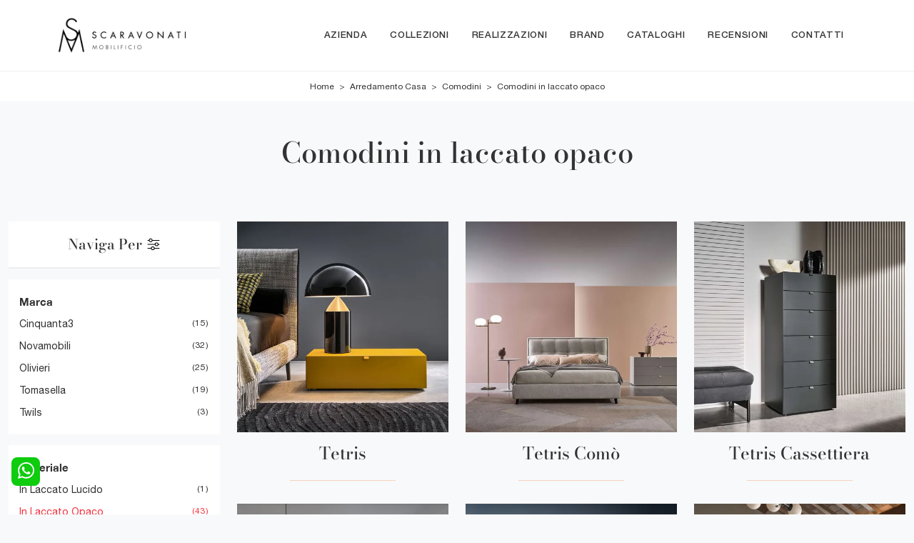

--- FILE ---
content_type: text/html
request_url: https://www.scaravonatimobili.it/core/ip.asp
body_size: 61
content:
18.119.163.69